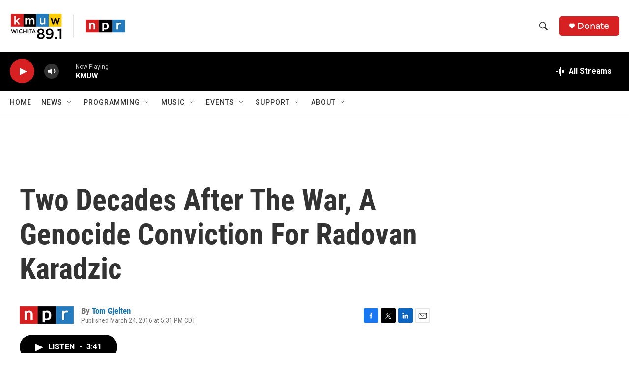

--- FILE ---
content_type: text/html; charset=utf-8
request_url: https://www.google.com/recaptcha/api2/aframe
body_size: 269
content:
<!DOCTYPE HTML><html><head><meta http-equiv="content-type" content="text/html; charset=UTF-8"></head><body><script nonce="ZXMDEqwwkGiALnjmvOV6Ww">/** Anti-fraud and anti-abuse applications only. See google.com/recaptcha */ try{var clients={'sodar':'https://pagead2.googlesyndication.com/pagead/sodar?'};window.addEventListener("message",function(a){try{if(a.source===window.parent){var b=JSON.parse(a.data);var c=clients[b['id']];if(c){var d=document.createElement('img');d.src=c+b['params']+'&rc='+(localStorage.getItem("rc::a")?sessionStorage.getItem("rc::b"):"");window.document.body.appendChild(d);sessionStorage.setItem("rc::e",parseInt(sessionStorage.getItem("rc::e")||0)+1);localStorage.setItem("rc::h",'1769124718477');}}}catch(b){}});window.parent.postMessage("_grecaptcha_ready", "*");}catch(b){}</script></body></html>